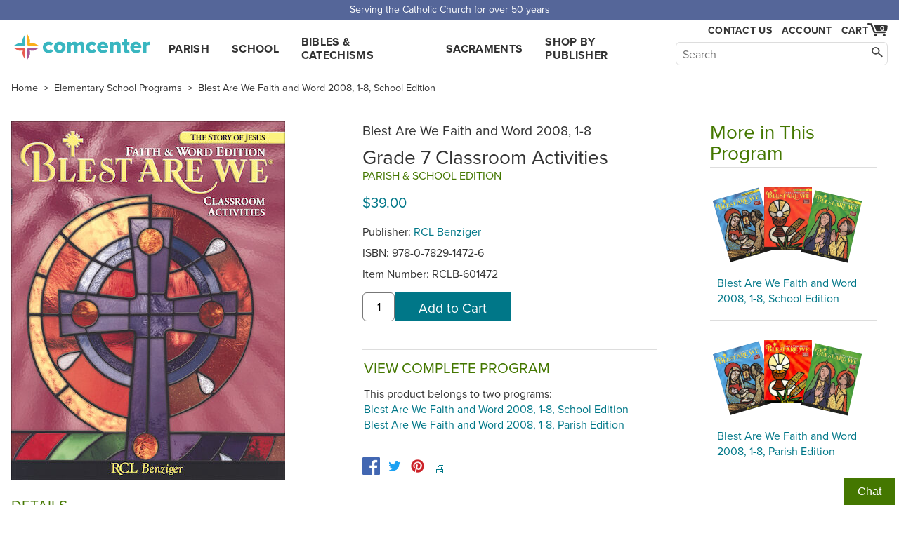

--- FILE ---
content_type: text/html; charset=utf-8
request_url: https://www.comcenter.com/product/RCLB-601472/Blest-Are-We-Faith-and-Word-2008-1-8-Grade-7-Classroom-Activities-Parish-School-Edition/
body_size: 4411
content:
<!doctype html>
<html lang="en">
<head>
<meta charset="utf-8">
<title>Blest Are We Faith and Word 2008, 1-8: Grade 7, Classroom Activities,…</title>
<meta name="description" content="Buy RCL Benziger's Blest Are We Faith and Word 2008, 1-8: Grade 7, Classroom Activities, Parish & School Edition. Two reproducible master activity pages for ea…">

<meta name="viewport" content="width=device-width">
<link rel="stylesheet" href="https://use.typekit.net/yhd1fje.css">
<link rel="stylesheet" href="/static/common.css">
<link rel="preconnect" href="https://p.typekit.net">

<link rel="stylesheet" href="/static/product_page.css">

<link rel="canonical" href="https://www.comcenter.com/product/RCLB-601472/Blest-Are-We-Faith-and-Word-2008-1-8-Grade-7-Classroom-Activities-Parish-School-Edition/">
<meta property="og:image" content="https://www.comcenter.com/size/image/rclb-s6247.jpg.1200x.jpg">
<meta property="og:title" content="Blest Are We Faith and Word 2008, 1-8: Grade 7, Classroom Activities, Parish &amp; School Edition">

<script async src="/static/js/common.js"></script>
</head>
<body id="product">
<div class="spreadBar"><div class="topBar">Serving the Catholic Church for over 50 years</div></div>
<div id="header"><div class="content"><div class="logoDiv"><a href="/" id="logo">comcenter.com</a></div><div id="nav"><ul><li><a href="/category/PA/Parish-Curriculum/">Parish</a></li><li><a href="/category/EL/School-Curriculum/">School</a></li><li><a href="/category/BC/Bibles-Catechisms/">Bibles & Catechisms</a></li><li><a href="/category/SA/Sacraments-RCIA/">Sacraments</a></li><li><a href="/publishers/">Shop by Publisher</a></li></ul></div><div id="header_tools"><div id="show_navSecond"><a href="#" id="show_nav_image_1">Browse</a></div><div class="collectExtra"><div id="show_nav"><a href="#" id="show_nav_image_2">Browse</a></div><a href="/help/contact-us/" style="white-space: nowrap;" id="header_phone">Contact Us</a><div id="header_account"><a href="/account/">Account</a></div><div class="cartFlexCatcher"><div id="cart_link"><a href="/cart/" id="cart_hover" title="Cart"><div id="cart_count">0</div><span id="cart_image">Cart</span></a><div id="cart_dropdown" class="dropdown"></div></div></div></div><div id="searchBar"><form action="/search/"><input class="nav_search_box" type="text" name="q" placeholder="Search" aria-label="Search" maxlength="2048"><input class="nav_search_button" type="submit" aria-label="Search"></form></div></div></div></div><div style="clear: both;"></div>
<div id="main">

<div class="breadcrumbs">
	<a href="/" class="first">Home</a> &gt;
	<a href="/category/EL022/Elementary-School-Programs/">Elementary School Programs</a>
	&gt;

	
	<a href="/program/55/Blest-Are-We-Faith-and-Word-2008-1-8/">Blest Are We Faith and Word 2008, 1-8, School Edition</a>
	

</div>


<div class="main_col">
    <div id="product_images">
        
        <a id="product_image" target="_blank" rel="noopener nofollow" class="sample" href="/size/image/rclb-s6247.jpg.1200x.jpg">
        
	
            <img alt="cover" id="imgZoom" src="/size/image/rclb-s6247.jpg.512x512.jpg" srcset="/size/image/rclb-s6247.jpg.1024x1024.jpg 2x">
	
        </a>
	
    
    </div>
    <div id="overlay" style="display: none"></div>
    <div class="info">
<p class="title_pieces">Blest Are We Faith and Word 2008, 1-8  </p><h1>   Grade 7 Classroom Activities</h1><p class="parish_school"> Parish &amp; School Edition</p><div id="price"><p class="price"><span>$39.00 </span></p></div><p>Publisher: <a href="/publishers/RCLB/">RCL Benziger</a></p><p>ISBN: 978-0-7829-1472-6</p><p>Item Number: <span class="catalog_number">RCLB-601472</span></p>
<form method="post" action="/cart/add/" class="addtocart" data-itemnumber="RCLB-601472" data-title="Blest Are We Faith and Word 2008, 1-8: Grade 7, Classroom Activities, Parish &amp; School Edition" data-price="39.00" data-instock="1" data-singleadd="1"><input type="hidden" name="product_id" value="7396"><input type="text" class="addtocart-quantity" name="quantity" aria-label="quantity" size="4" value="1"><input type="submit" class="addtocart-button button" value="Add to Cart"></form>
        

	
	<div class="programs">
		<h3>View Complete Program</h3>
		This product belongs to two programs:<br>
		
		<a href="/program/55/Blest-Are-We-Faith-and-Word-2008-1-8/">Blest Are We Faith and Word 2008, 1-8, School Edition</a><br>
		
		<a href="/program/69/Blest-Are-We-Faith-and-Word-2008-1-8/">Blest Are We Faith and Word 2008, 1-8, Parish Edition</a><br>
		
	</div>
        

        <div>
		<a style="background:none" target="_blank" rel="noopener" class="socialbutton socialfacebook" aria-label="facebook" href="https://www.facebook.com/sharer.php?u=https://www.comcenter.com/product/RCLB-601472/Blest-Are-We-Faith-and-Word-2008-1-8-Grade-7-Classroom-Activities-Parish-School-Edition/"><!--facebook--></a>
		<a style="background:none" target="_blank" rel="noopener" class="socialbutton socialtwitter" aria-label="twitter" href="https://twitter.com/intent/tweet?url=https://www.comcenter.com/product/RCLB-601472/Blest-Are-We-Faith-and-Word-2008-1-8-Grade-7-Classroom-Activities-Parish-School-Edition/"><!--twitter--></a>
		<a style="background:none" target="_blank" rel="noopener" class="socialbutton socialpinterest" aria-label="pinterest" href="https://pinterest.com/pin/create/button?url=https://www.comcenter.com/product/RCLB-601472/Blest-Are-We-Faith-and-Word-2008-1-8-Grade-7-Classroom-Activities-Parish-School-Edition/"><!--pinterest--></a>
            <a href="#" class="printbutton" style="display: inline-block; vertical-align: top; padding: 5px 3px 0;">🖨️</a>
        </div>
    </div>
	    
<h3 style="clear: both">Details</h3>
    <div class="description">
Two reproducible master activity pages for each chapter to engage students and reinforce learning.



<p style="margin-top: 1em;"><a href="/resources/RCLB-Blest-Are-We-Faith-And-Word/" class="a-color-inherit"><b>Online Digital Resources</b></a></p>
<p>Digital Online Resources to support Faith Formation</p>
<p><a href="/resources/RCLB-Blest-Are-We-Faith-And-Word/">View Resources&nbsp;»</a></p>




<br>Weight: 0.273 lbs

<p>Identifiers:<br>0782914721<br>601472<br>9780782914726<br>RCLB-S6247</p>

    </div>
</div>

<div class="side_col"><div class="highlight_program"><h2>More in This Program</h2><style>.series_fan span { max-width: 90px; }</style><div class="item"><a href="/program/55/Blest-Are-We-Faith-and-Word-2008-1-8/" title="View Program"><div class="series_fan"><span class="fan3 first" style="background-image:url('/size/image/rclb-s6201re.jpg.180x.jpg');"></span><span class="fan3 second" style="background-image:url('/size/image/rclb-s6202re.jpg.180x.jpg');"></span><span class="fan3 third" style="background-image:url('/size/image/rclb-s6203re.jpg.180x.jpg');"></span></div></a><p class="title" style="padding-left: 10px;"><a href="/program/55/Blest-Are-We-Faith-and-Word-2008-1-8/">Blest Are We Faith and Word 2008, 1-8, School Edition</a></p></div><div class="item"><a href="/program/69/Blest-Are-We-Faith-and-Word-2008-1-8/" title="View Program"><div class="series_fan"><span class="fan3 first" style="background-image:url('/size/image/rclb-s6001re.jpg.180x.jpg');"></span><span class="fan3 second" style="background-image:url('/size/image/rclb-441633.jpg.180x.jpg');"></span><span class="fan3 third" style="background-image:url('/size/image/rclb-s6003re.jpg.180x.jpg');"></span></div></a><p class="title" style="padding-left: 10px;"><a href="/program/69/Blest-Are-We-Faith-and-Word-2008-1-8/">Blest Are We Faith and Word 2008, 1-8, Parish Edition</a></p></div></div></div>
	    


</div>
<div class="finalBars" style="border-top: 1px solid #ddd; padding-top: 1em; position: relative; max-width: 1556px; margin: 0 auto; padding: 10px;">
    <h2>People who bought this also bought:</h2>
    <div class="home-scroll">

<a href="/product/ACEN-881198D/?from=related_auto" class="home-scroll-item">
<img alt="cover" data-src="/size/image/Chosen2022_Student_ipad_3Ds_1800x1800.webp.x330.webp">

<p class="home-scroll-title">Chosen 2022: Student Workbook, English</p>
</a>

<a href="/product/BANT-479670/?from=related_auto" class="home-scroll-item">
<img alt="cover" data-src="/size/image/bant-479670.jpg.x330.jpg">

<p class="home-scroll-title">Catechism of the Catholic Church, Paperback, English</p>
</a>

<a href="/product/IGNP-175160/?from=related_auto" class="home-scroll-item">
<img alt="cover" data-src="/size/image/ignp-175160_PsZbtn6.jpg.x330.jpg">

<p class="home-scroll-title">YOUCAT: Youth Catechism of the Catholic Church</p>
</a>

<a href="/product/IGNP-177010/?from=related_auto" class="home-scroll-item">
<img alt="cover" data-src="/size/image/ignp-177010.jpg.x330.jpg">

<p class="home-scroll-title">YOUCAT: YOUCAT Study Guide, Softcover</p>
</a>

<a href="/product/LOYO-41345/?from=related_auto" class="home-scroll-item">
<img alt="cover" data-src="/size/image/loyo-41345.jpg.x330.jpg">

<p class="home-scroll-title">God&#x27;s Gift: Reconciliation and Eucharist: Student Book, Paperback, English</p>
</a>

<a href="/product/OSVP-X1721/?from=related_auto" class="home-scroll-item">
<img alt="cover" data-src="/size/image/osvp-x1721.jpg.x330.jpg">

<p class="home-scroll-title">Catholic Parent Know-How: Sacrament Preparation: Preparing Your Child for First Reconciliation, English</p>
</a>

<a href="/product/OSVP-X1761/?from=related_auto" class="home-scroll-item">
<img alt="cover" data-src="/size/image/osvp-x1761.jpg.x330.jpg">

<p class="home-scroll-title">Catholic Parent Know-How: Sacrament Preparation: Preparing Your Child for Confirmation, English</p>
</a>

<a href="/product/STMR-829197/?from=related_auto" class="home-scroll-item">
<img alt="cover" data-src="/size/image/stmr-829197.jpg.x330.jpg">

<p class="home-scroll-title">GNT, The Catholic Children&#x27;s Bible, 2nd Edition, softcover</p>
</a>

    </div>
</div>
<div>


</div>
<div class="bible_catechism">
    <h2>Don't forget discounted Bibles & Catechisms.</h2>
    <a href="/category/BC020/Bibles/">Shop Bibles &gt;</a><a href="/category/BC040/Catechisms/">Shop Catechisms &gt;</a>


        <!-- floating div-->
        
        <div id="backGray">
            <div class="closerDiv"></div>
	    <div class="closebutton"></div>
            <div id="floatDiv"></div>
        </div>
        

</div>
<a id="el" data-u="product/product/7396/change/"></a>
<div class="footer"><div class="footer_content"><div class="footer_contact_info"><b class="footer_head">Communication Center</b>
4315 Ralph Jones Ct.<br>South Bend, IN 46628<br><br><a href="mailto:service@comcenter.com">service@comcenter.com</a><br>
Phone: <a href="tel:+1-800-348-2227">800-348-2227</a><br></div><div class="footer_columns"><div class="footer_column"><b class="footer_head">Orders</b><a href="/account/history/">Your Orders</a><br><a href="/account/reorder/">Order History</a><br><a href="/catalog/">Catalog</a><br></div><div class="footer_column"><b class="footer_head"><a href="/help/">Customer Service</a></b><a href="/help/contact-us/">Contact Us</a><br><a href="/help/">Help Center</a><br><a href="/help/shipping/">Shipping</a><br><a href="/help/returns/">Returns</a><br></div><div class="footer_column"><b class="footer_head">Account Info</b><a href="/account/">Your Account</a><br><a href="/help/tax-exemption/">Tax Exemption</a><br><a href="/help/billing/">Billing</a><br></div><div class="footer_column"><b class="footer_head">Our Company</b><a href="/about/">About Us</a><br><a href="/privacy/">Privacy Policy</a><br><a href="/free-resources/">Free Stuff</a><br><a href="/12-ways-to-increase-enrollment/">Increase Enrollment</a><br></div></div><div class="footer_signup_div"><form method="post" action="/footer_signup/"><label><b class="footer_head">Sign up for Emails</b><input type="email" name="EMAIL" class="footer_signup_box"><br></label><input type="submit" class="button footer_signup_button" name="subscribe" value="Submit"></form><div class="footer_fineprint">&copy; 2026 LaSalle Company, Inc.</div></div></div></div><div><button class="chatInitButton">Chat</button><div class="afkChat"></div></div>


<script async src="/static/js/product_page.js"></script>

<script type="application/ld+json">{
"@context":"http://schema.org/",
"@type":"Product",
"name":"Blest Are We Faith and Word 2008, 1-8: Grade 7, Classroom Activities, Parish &amp; School Edition",
"sku":"RCLB-601472",
"image":"https://www.comcenter.com/size/image/rclb-s6247.jpg.1200x.jpg",
"description":"Two reproducible master activity pages for each chapter to engage students and reinforce learning.",
"mpn":"9780782914726",
"brand":{"@type":"Brand","name":"RCL Benziger"},
"offers":{
 "itemCondition":"http://schema.org/NewCondition",
 "availability":"http://schema.org/InStock",
 "url":"https://www.comcenter.com/product/RCLB-601472/",
 "priceCurrency":"USD",
 "price":"39.00"
}}
</script>


<script async src="/dropdowns/"></script>
</body></html>


--- FILE ---
content_type: text/css;charset=utf-8
request_url: https://use.typekit.net/yhd1fje.css
body_size: 629
content:
/*
 * The Typekit service used to deliver this font or fonts for use on websites
 * is provided by Adobe and is subject to these Terms of Use
 * http://www.adobe.com/products/eulas/tou_typekit. For font license
 * information, see the list below.
 *
 * proxima-nova:
 *   - http://typekit.com/eulas/00000000000000007735e603
 *   - http://typekit.com/eulas/00000000000000007735e611
 *   - http://typekit.com/eulas/00000000000000007735e609
 *   - http://typekit.com/eulas/00000000000000007758cf8f
 *   - http://typekit.com/eulas/00000000000000007735e606
 * pt-serif:
 *   - http://typekit.com/eulas/000000000000000077359d40
 *
 * © 2009-2026 Adobe Systems Incorporated. All Rights Reserved.
 */
/*{"last_published":"2026-01-12 15:18:10 UTC"}*/

@import url("https://p.typekit.net/p.css?s=1&k=yhd1fje&ht=tk&f=139.169.175.176.5474.9674&a=254490529&app=typekit&e=css");

@font-face {
font-family:"proxima-nova";
src:url("https://use.typekit.net/af/5be242/00000000000000007735e603/31/l?primer=8fa4b058e82492e04d7cdf52b0e62c529469bc2a019e2b65c17d5e267ca91b8d&fvd=n7&v=3") format("woff2"),url("https://use.typekit.net/af/5be242/00000000000000007735e603/31/d?primer=8fa4b058e82492e04d7cdf52b0e62c529469bc2a019e2b65c17d5e267ca91b8d&fvd=n7&v=3") format("woff"),url("https://use.typekit.net/af/5be242/00000000000000007735e603/31/a?primer=8fa4b058e82492e04d7cdf52b0e62c529469bc2a019e2b65c17d5e267ca91b8d&fvd=n7&v=3") format("opentype");
font-display:swap;font-style:normal;font-weight:700;font-stretch:normal;
}

@font-face {
font-family:"proxima-nova";
src:url("https://use.typekit.net/af/99d25e/00000000000000007735e611/31/l?primer=8fa4b058e82492e04d7cdf52b0e62c529469bc2a019e2b65c17d5e267ca91b8d&fvd=n8&v=3") format("woff2"),url("https://use.typekit.net/af/99d25e/00000000000000007735e611/31/d?primer=8fa4b058e82492e04d7cdf52b0e62c529469bc2a019e2b65c17d5e267ca91b8d&fvd=n8&v=3") format("woff"),url("https://use.typekit.net/af/99d25e/00000000000000007735e611/31/a?primer=8fa4b058e82492e04d7cdf52b0e62c529469bc2a019e2b65c17d5e267ca91b8d&fvd=n8&v=3") format("opentype");
font-display:swap;font-style:normal;font-weight:800;font-stretch:normal;
}

@font-face {
font-family:"proxima-nova";
src:url("https://use.typekit.net/af/d7ff92/00000000000000007735e609/31/l?primer=8fa4b058e82492e04d7cdf52b0e62c529469bc2a019e2b65c17d5e267ca91b8d&fvd=n4&v=3") format("woff2"),url("https://use.typekit.net/af/d7ff92/00000000000000007735e609/31/d?primer=8fa4b058e82492e04d7cdf52b0e62c529469bc2a019e2b65c17d5e267ca91b8d&fvd=n4&v=3") format("woff"),url("https://use.typekit.net/af/d7ff92/00000000000000007735e609/31/a?primer=8fa4b058e82492e04d7cdf52b0e62c529469bc2a019e2b65c17d5e267ca91b8d&fvd=n4&v=3") format("opentype");
font-display:swap;font-style:normal;font-weight:400;font-stretch:normal;
}

@font-face {
font-family:"proxima-nova";
src:url("https://use.typekit.net/af/6eb0e3/00000000000000007758cf8f/31/l?primer=8fa4b058e82492e04d7cdf52b0e62c529469bc2a019e2b65c17d5e267ca91b8d&fvd=i4&v=3") format("woff2"),url("https://use.typekit.net/af/6eb0e3/00000000000000007758cf8f/31/d?primer=8fa4b058e82492e04d7cdf52b0e62c529469bc2a019e2b65c17d5e267ca91b8d&fvd=i4&v=3") format("woff"),url("https://use.typekit.net/af/6eb0e3/00000000000000007758cf8f/31/a?primer=8fa4b058e82492e04d7cdf52b0e62c529469bc2a019e2b65c17d5e267ca91b8d&fvd=i4&v=3") format("opentype");
font-display:swap;font-style:italic;font-weight:400;font-stretch:normal;
}

@font-face {
font-family:"proxima-nova";
src:url("https://use.typekit.net/af/3888dc/00000000000000007735e606/31/l?primer=8fa4b058e82492e04d7cdf52b0e62c529469bc2a019e2b65c17d5e267ca91b8d&fvd=n3&v=3") format("woff2"),url("https://use.typekit.net/af/3888dc/00000000000000007735e606/31/d?primer=8fa4b058e82492e04d7cdf52b0e62c529469bc2a019e2b65c17d5e267ca91b8d&fvd=n3&v=3") format("woff"),url("https://use.typekit.net/af/3888dc/00000000000000007735e606/31/a?primer=8fa4b058e82492e04d7cdf52b0e62c529469bc2a019e2b65c17d5e267ca91b8d&fvd=n3&v=3") format("opentype");
font-display:swap;font-style:normal;font-weight:300;font-stretch:normal;
}

@font-face {
font-family:"pt-serif";
src:url("https://use.typekit.net/af/a3ca4f/000000000000000077359d40/31/l?primer=8fa4b058e82492e04d7cdf52b0e62c529469bc2a019e2b65c17d5e267ca91b8d&fvd=n4&v=3") format("woff2"),url("https://use.typekit.net/af/a3ca4f/000000000000000077359d40/31/d?primer=8fa4b058e82492e04d7cdf52b0e62c529469bc2a019e2b65c17d5e267ca91b8d&fvd=n4&v=3") format("woff"),url("https://use.typekit.net/af/a3ca4f/000000000000000077359d40/31/a?primer=8fa4b058e82492e04d7cdf52b0e62c529469bc2a019e2b65c17d5e267ca91b8d&fvd=n4&v=3") format("opentype");
font-display:swap;font-style:normal;font-weight:400;font-stretch:normal;
}

.tk-proxima-nova { font-family: "proxima-nova",sans-serif; }
.tk-pt-serif { font-family: "pt-serif",serif; }


--- FILE ---
content_type: image/svg+xml
request_url: https://www.comcenter.com/media/logo22.svg
body_size: 807
content:
<svg xmlns="http://www.w3.org/2000/svg" viewBox="0 0 177.4 34"><path d="M46.9 10.4c2.9 0 4.8 1.3 5.6 2.5l-2.8 2.6c-.5-.8-1.4-1.3-2.6-1.3-1.8 0-3.2 1.2-3.2 3.3s1.4 3.3 3.2 3.3c1.2 0 2-.6 2.6-1.3l2.8 2.6c-.8 1.2-2.6 2.5-5.6 2.5-4.3 0-7.4-2.9-7.4-7.2 0-4.1 3.2-7 7.4-7zm6.7 7.1c0-3.8 2.8-7.1 7.4-7.1 4.7 0 7.4 3.3 7.4 7.1s-2.8 7.2-7.4 7.2-7.4-3.3-7.4-7.2zm10.4 0c0-1.8-1.1-3.3-3-3.3s-2.9 1.5-2.9 3.3 1 3.3 2.9 3.3c1.9.1 3-1.4 3-3.3zm23.9-1.4c0-1-.5-1.8-1.8-1.8-1.2 0-2 .8-2.5 1.3v8.8h-4.3v-8.3c0-1-.5-1.8-1.8-1.8-1.2 0-2 .8-2.4 1.3v8.8h-4.3V10.7h4.3v1.7a6 6 0 0 1 4.5-2c1.9 0 3.3.8 3.9 2.4a5.9 5.9 0 0 1 4.7-2.4c2.5 0 4.1 1.3 4.1 4.1v9.9H88l-.1-8.3zm14-5.7c2.9 0 4.8 1.3 5.6 2.5l-2.8 2.6c-.5-.8-1.4-1.3-2.6-1.3-1.8 0-3.2 1.2-3.2 3.3s1.4 3.3 3.2 3.3c1.2 0 2-.6 2.6-1.3l2.8 2.6c-.8 1.2-2.6 2.5-5.6 2.5-4.3 0-7.4-2.9-7.4-7.2 0-4.1 3.2-7 7.4-7zm13.9 0c4 0 7 3 7 7.6v.9h-9.7c.3 1.3 1.4 2.4 3.5 2.4 1.2 0 2.6-.5 3.3-1.2l1.8 2.7a9 9 0 0 1-5.7 1.8c-4.2 0-7.4-2.7-7.4-7.2 0-3.8 3-7 7.2-7zm-2.8 5.7h5.6c-.1-1-.8-2.3-2.8-2.3-1.9 0-2.6 1.3-2.8 2.3zm21.1.4c0-1.7-.9-2.3-2.2-2.3s-2.1.7-2.6 1.3v8.8H125V10.7h4.3v1.7a6 6 0 0 1 4.7-2c3.1 0 4.5 1.8 4.5 4.3v9.6h-4.3l-.1-7.8zm8.4 4.2v-6.2h-2.2v-3.8h2.3V7h4.3v3.7h2.8v3.8h-2.8v5c0 .8.5 1.4 1.2 1.4.5 0 1-.2 1.1-.3l.8 3.3c-.5.5-1.6.9-3.2.9-2.8-.1-4.3-1.5-4.3-4.1zm15.6-10.3c4 0 7 3 7 7.6v.9h-9.7c.3 1.3 1.4 2.4 3.5 2.4 1.2 0 2.6-.5 3.3-1.2l1.8 2.7a9 9 0 0 1-5.7 1.8c-4.2 0-7.4-2.7-7.4-7.2 0-3.8 3-7 7.2-7zm-2.8 5.7h5.6c-.1-1-.8-2.3-2.8-2.3-1.9 0-2.6 1.3-2.8 2.3zm11.9-5.4h4.3v1.7a6 6 0 0 1 4.3-2.1v4.2l-1.1-.1c-1.1 0-2.6.5-3.2 1.3v8.6h-4.3V10.7z M14.3 5.5c-1.7 3.4-.4 6.7-.3 7.1a9 9 0 0 0-7.1.3c-1.2.6-2.3 1.5-4.4 2.4v.4h12.3c.4 0 .6.3.6.3l1-1 .9-.9-.3-.6V1.2h-.4c-.8 2-1.7 3.1-2.3 4.3z" fill="#39b6c0"/><path d="M29.8 12.9c-3.4-1.7-6.7-.4-7.1-.3a9 9 0 0 0-.3-7.1c-.6-1.2-1.5-2.3-2.4-4.4h-.4v12.3c0 .4-.3.6-.3.6l1 1 .9.9.6-.3h12.3v-.4c-2-.8-3.1-1.7-4.3-2.3z" fill="#fbaf1a"/><path d="M6.9 20.9c3.4 1.7 6.7.4 7.1.3a9 9 0 0 0 .3 7.1c.6 1.2 1.5 2.3 2.4 4.4h.4V20.4c0-.4.3-.6.3-.6l-1-1-.9-.9-.6.3H2.6v.4c2.1.8 3.1 1.7 4.3 2.3z" fill="#e95b50"/><path d="M22.4 28.3c1.7-3.4.4-6.7.3-7.1a9 9 0 0 0 7.1-.3c1.2-.6 2.3-1.5 4.4-2.4v-.3H21.9a.8.8 0 0 1-.6-.3l-1 1-.9.9.3.6v12.3h.3c.9-2.1 1.8-3.2 2.4-4.4z" fill="#a95795"/></svg>